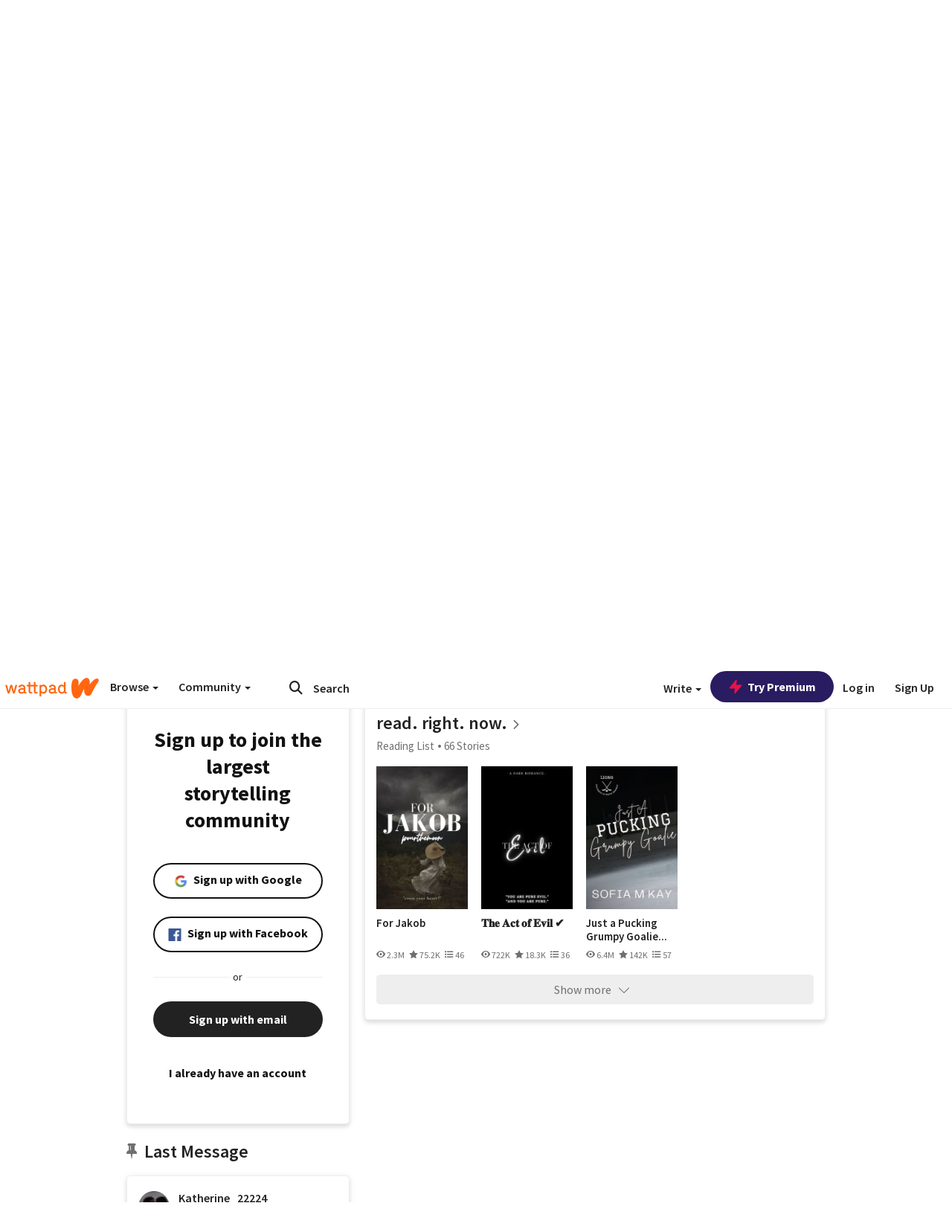

--- FILE ---
content_type: application/javascript;charset=utf-8
request_url: https://ase.clmbtech.com/message?cid=65973%3A3140&val_102=mobile.wattpad.com&val_120=0&val_101=65973%3A3140&val_101=ctrt%3Amobile.wattpad.com&val_122=
body_size: 216
content:
$cr.cbkf("[{\"uuid\" : \"7056554e-bf05-469d-b986-112beb37e9ae-61f8\", \"optout\" : \"null\", \"_col_sync\" : \"false\", \"error\" : \"invalid request!!!\", \"cl\" : \"null\", \"dmp_emhash\" : \"null\", \"dmp_phhash\" : \"null\" }]")

--- FILE ---
content_type: application/javascript
request_url: https://sync.springserve.com/usersync/jsonp?callback=callback
body_size: 197
content:
callback({'user_id': '7fbc46f7-81ca-43a1-87de-308103bcdffb'})